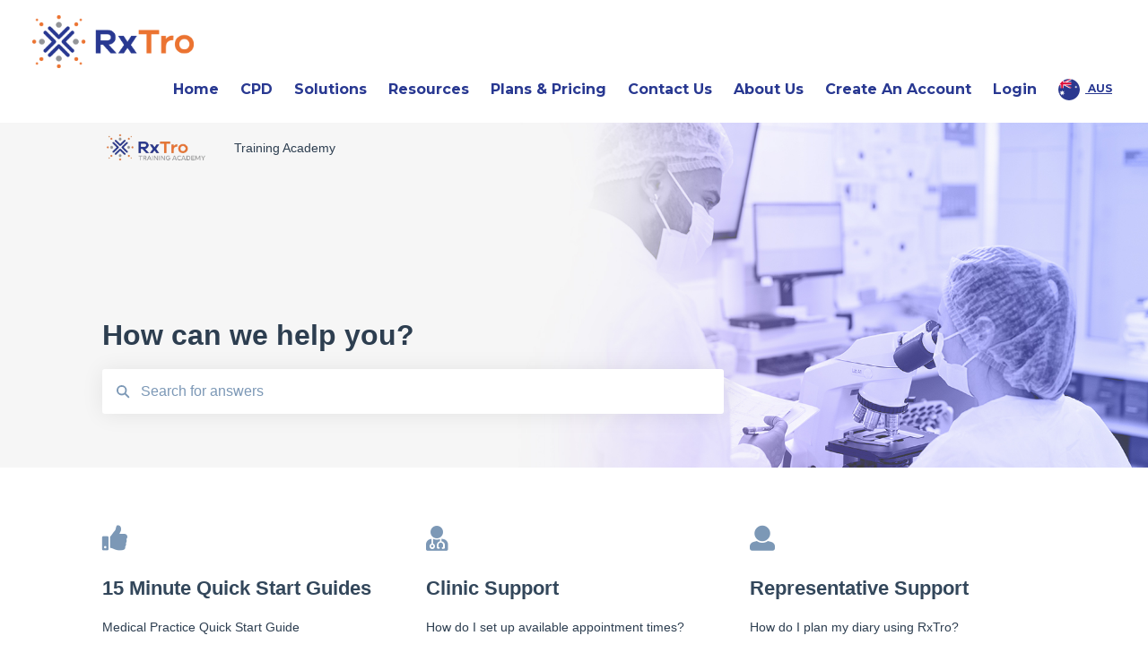

--- FILE ---
content_type: text/html; charset=UTF-8
request_url: https://kb.rxtro.com/en/knowledge
body_size: 4784
content:
<!doctype html><html lang="en"><head>
    
    <meta charset="utf-8">
    
    <title>
      Training Academy
    </title>
    
    <meta name="description" content="Training Academy">
    <meta name="viewport" content="width=device-width, initial-scale=1">

    <script src="/hs/hsstatic/jquery-libs/static-1.1/jquery/jquery-1.7.1.js"></script>
<script>hsjQuery = window['jQuery'];</script>
    <meta property="og:description" content="">
    <meta property="og:title" content="Training Academy">
    <meta name="twitter:description" content="">
    <meta name="twitter:title" content="Training Academy">

    

    
    <link rel="stylesheet" href="/hs/hsstatic/ContentIcons/static-1.198/fontawesome/5.0.10/css/fontawesome-all.min.css">
<style>
a.cta_button{-moz-box-sizing:content-box !important;-webkit-box-sizing:content-box !important;box-sizing:content-box !important;vertical-align:middle}.hs-breadcrumb-menu{list-style-type:none;margin:0px 0px 0px 0px;padding:0px 0px 0px 0px}.hs-breadcrumb-menu-item{float:left;padding:10px 0px 10px 10px}.hs-breadcrumb-menu-divider:before{content:'›';padding-left:10px}.hs-featured-image-link{border:0}.hs-featured-image{float:right;margin:0 0 20px 20px;max-width:50%}@media (max-width: 568px){.hs-featured-image{float:none;margin:0;width:100%;max-width:100%}}.hs-screen-reader-text{clip:rect(1px, 1px, 1px, 1px);height:1px;overflow:hidden;position:absolute !important;width:1px}
</style>

    

    


<meta http-equiv="content-language" content="en">
<meta property="og:type" content="article">


    
      <link rel="shortcut icon" href="https://kb.rxtro.com/hubfs/Logo.png">
    
    <link href="//7052064.fs1.hubspotusercontent-na1.net/hubfs/7052064/hub_generated/template_assets/DEFAULT_ASSET/1767118688459/template_main.css" rel="stylesheet">
    <link href="//7052064.fs1.hubspotusercontent-na1.net/hubfs/7052064/hub_generated/template_assets/DEFAULT_ASSET/1767118684047/template__support-form.min.css" rel="stylesheet">
    <script type="text/javascript" src="//7052064.fs1.hubspotusercontent-na1.net/hubfs/7052064/hub_generated/template_assets/DEFAULT_ASSET/1767118686460/template_kbdom.min.js"></script>
    <style type="text/css" data-preview-theme="true">
      .kb-article, .kb-search__suggestions__article-content, .kb-search-results__description {
        font-family: georgia, palatino;
      }
      h1, h2, h3, h3 a, h4, h4 a, h5, h6, .kb__text-link, .kb__text-link-small, .kb-header, .kb-sticky-footer,
      .kb-search__suggestions__article-title, .kb-search-results__title,
      #hs_form_target_kb_support_form input.hs-button, #hs_form_target_kb_support_form label, input, select, textarea, #hs_form_target_kb_support_form .hs-field-desc, #hs_form_target_kb_support_form .hs-richtext p {
        font-family: helvetica;
      }
      a,
      .kb-search__suggestions__breadcrumb,
      .kb-header__nav .kbui-dropdown__link {
        color: #2d3e50;
      }
      .kb-header,
      .kb-header a,
      .kb-header button.kb-button--link {
        color: #2d3e50;
      }
      .kb-header svg * {
        fill: #2d3e50;
      }
      .kb-search-section {
        background-color: #ffffff;
      }
      .kb-search-section__title {
        color: #2d3e50;
      }
      .kb-search-section-with-image {
        background-image: url(https://kb.rxtro.com/hubfs/home-Science.png);
        background-size: cover;
        color: #ffffff;
        position: relative;
      }
      .kb-search-section-with-gradient {
        background-color: ;
        background-image: linear-gradient(180deg, #ffffff 0%, transparent 97%);
      }
      .kb-mobile-search-section {
        background-color: #ffffff;
      }
      .kb-search__suggestions a:hover,
      .kb-search__suggestions a:focus,
      .kb-category-menu li.active > a,
      .kb-category-menu li > a:hover {
        background-color: rgba(45, 62, 80, .1);
      }
      .kb-theme--cards .kb-category-menu li.active > a,
      .kb-theme--cards .kb-category-menu li > a:hover {
        background-color: transparent;
      }
      .kb-breadcrumbs > ol > li > span,
      .kb-breadcrumbs > ol > li > a > span,
      .kb-breadcrumbs > .kb-breadcrumbs__mobile-back a {
        font-family: helvetica;
      }
      .kb-breadcrumbs__arrow--left * {
        fill: #2d3e50
      }
      .kb-sidebar .kb-category-menu a,
      .kb-mobile-menu .kb-mobile-menu__current-page,
      .kb-mobile-menu ul > li > a {
        font-family: helvetica;
      }
      .kb-header__logo img {
        max-height: 40px;
      }
      .kb-footer__logo img {
        max-height: 24px;
      }
      /* SVG SUPPORT */
      .kb-header__logo img[src$=".svg"] {
        height: 40px;
      }
      .kb-footer__logo img[src$=".svg"] {
        height: 24px;
      }
      /* MOBILE STYLES */
      .kb-mobile-menu,
      .kb-mobile-search__bar {
        background-color: #ffffff;
      }
      .kb-mobile-menu a,
      .kb-mobile-menu__current-page,
      .kb-mobile-search__input,
      .kb-search--open .kb-mobile-search__input {
        color: #111111
      }
      .kb-mobile-search__input::-webkit-input-placeholder {
        color: #111111
      }
      .kb-mobile-search__input::-moz-placeholder {
        color: #111111
      }
      .kb-mobile-search__input:-ms-input-placeholder {
        color: #111111
      }
      .kb-mobile-search__input:-moz-placeholder {
        color: #111111
      }
      .kb-mobile-search__mag * {
        fill: #111111
      }
      .kb-mobile-menu__arrow *,
      .kb-mobile-search__close * {
        stroke: #111111
      }
      @media (max-width: 767px) {
        .kb-header__nav {
          background-color: #ffffff
        }
        .kb-header,
        .kb-header a {
          color: #111111;
        }
        .kb-header svg * {
          fill: #111111;
        }
        .kb-theme--content.kb-page--index .kb-header__nav-toggle svg *,
        .kb-theme--content.kb-page--index .kb-header__nav-close svg *,
        .kb-theme--tiles.kb-page--index .kb-header__nav-toggle svg *,
        .kb-theme--tiles.kb-page--index .kb-header__nav-close svg *,
        .kb-theme--minimal .kb-header__nav-toggle svg *,
        .kb-theme--minimal .kb-header__nav-close svg *,
        .kb-theme--cards .kb-header__nav-toggle svg *,
        .kb-theme--cards .kb-header__nav-close svg *,
        .kb-theme--default .kb-header__nav-toggle svg *,
        .kb-theme--default .kb-header__nav-close svg * {
          fill: #2d3e50;
        }
      }
    </style>
  <meta name="generator" content="HubSpot"></head>
  <body class="kb-theme--content kb-page--index">
    <header>
      
  
  

  

  

  <div class="kb-header" data-preview-id="kb-header">
    <div class="kb-header-inner" id="kb-header">
      <div class="kb-header__logo">
        
          <img src="https://kb.rxtro.com/hs-fs/hubfs/RxTro_Training%20Academy_Logo_FINAL_Transp.png?height=120&amp;name=RxTro_Training%20Academy_Logo_FINAL_Transp.png" alt="company logo">
        
      </div>
      <a class="kb-header__title" href="/en/knowledge">
        Training Academy
      </a>
      <nav id="kb-header__nav" class="kb-header__nav" role="navigation">
        <ul>
          
          
          
          
          
        </ul>
      </nav>
      
      <div class="kb-header__nav-controls-container">
        <button id="kb-header__close-target" class="kb-header__nav-close" role="button" aria-label="Close main navigation menu" aria-controls="kb-header__nav kb-header__langs-nav">
          <span class="kb-icon close" aria-hidden="true">
            <svg width="16" height="17" xmlns="http://www.w3.org/2000/svg">
              <g fill="#2D3E50" fill-rule="nonzero">
                <path d="M15.07107 1.42893c.59587.59588.88893 1.23239.0505 2.07081L2.99975 15.62158c-.83842.83842-1.48089.5394-2.0708-.05051C.33305 14.97519.04 14.33868.87841 13.50026L13.00026 1.37842c.83842-.83842 1.48089-.5394 2.0708.05051z" />
                <path d="M15.07107 15.57107c-.59588.59587-1.23239.88893-2.07081.0505L.87842 3.49975C.04 2.66132.33902 2.01885.92893 1.42894 1.52481.83305 2.16132.54 2.99974 1.37841l12.12184 12.12184c.83842.83842.5394 1.48089-.05051 2.0708z" />
              </g>
            </svg>
          </span>
        </button>
        
        <button id="kb-header__main-nav-target" class="kb-header__nav-toggle" role="button" aria-label="Open main navigation menu" aria-controls="kb-header__nav">
          <span class="kb-icon menu">
            <svg width="25" height="17" xmlns="http://www.w3.org/2000/svg">
              <g fill="#2D3E50" fill-rule="nonzero">
                <path d="M24.56897 2.295c0 .85-.2931 1.513-1.72414 1.513H2.15517C.72414 3.808.43103 3.1365.43103 2.295c0-.85.2931-1.513 1.72414-1.513h20.68966c1.43103 0 1.72414.6715 1.72414 1.513zM24.56897 8.8315c0 .85-.2931 1.513-1.72414 1.513H2.15517c-1.43103 0-1.72414-.6715-1.72414-1.513 0-.85.2931-1.513 1.72414-1.513h20.68966c1.43103 0 1.72414.6715 1.72414 1.513zM24.56897 15.3595c0 .85-.2931 1.513-1.72414 1.513H2.15517c-1.43103 0-1.72414-.6715-1.72414-1.513 0-.85.2931-1.513 1.72414-1.513h20.68966c1.43103 0 1.72414.6715 1.72414 1.513z" />
              </g>
            </svg>
          </span>
        </button>
    </div>
    </div>
  </div>
  <!-- Mobile Menu -->
  <div class="kb-mobile-search-section">
    <div class="kb-mobile-header">
      <div class="kb-mobile-menu">
        <div class="kb-mobile-menu__current-page">
          
            
              
            
          
            
              
            
          
            
              
            
          
            
              
            
          
          <svg class="kb-mobile-menu__arrow" width="12" height="7" xmlns="http://www.w3.org/2000/svg">
            <path d="M10.6817 1.6816l-4.5364 4-4.5364-3.9315" stroke="#00A38D" stroke-width="2" fill="none" fill-rule="evenodd" stroke-linecap="round" stroke-linejoin="round" />
          </svg>
        </div>
        <ul>
          
          <li>
            
            
            <a href="/en/knowledge/15-minute-quick-start-guides">
              15 Minute Quick Start Guides
            </a>
            <ul>
              
            </ul>
          </li>
          
          <li>
            
            
            <a href="/en/knowledge/clinic-support">
              Clinic Support
            </a>
            <ul>
              
              
              
              <li>
                <a href="/en/knowledge/clinic-support#creating-medical-staff-and-attendees">
                  Creating Medical Staff and Attendees
                </a>
              </li>
              
              
              
              <li>
                <a href="/en/knowledge/clinic-support#controlling-appointment-availability">
                  Controlling Appointment Availability
                </a>
              </li>
              
              
              
              <li>
                <a href="/en/knowledge/clinic-support#integrating-with-your-practice-management-software">
                  Integrating with your Practice Management Software
                </a>
              </li>
              
              
              
              <li>
                <a href="/en/knowledge/clinic-support#requesting-starter-packs-and-patient-support-materials">
                  Requesting Starter-Packs and patient support materials
                </a>
              </li>
              
            </ul>
          </li>
          
          <li>
            
            
            <a href="/en/knowledge/representative-support">
              Representative Support
            </a>
            <ul>
              
              
              
              <li>
                <a href="/en/knowledge/representative-support#creating-an-account">
                  Creating an account
                </a>
              </li>
              
              
              
              <li>
                <a href="/en/knowledge/representative-support#territory-set-up-and-maintenance">
                  Territory Set-Up and Maintenance
                </a>
              </li>
              
              
              
              <li>
                <a href="/en/knowledge/representative-support#territory-planning-and-appointments">
                  Territory Planning and Appointments
                </a>
              </li>
              
              
              
              <li>
                <a href="/en/knowledge/representative-support#actioning-requests-from-customers">
                  Actioning Requests from Customers
                </a>
              </li>
              
              
              
              <li>
                <a href="/en/knowledge/representative-support#transferring-appointments-to-a-colleague">
                  Transferring Appointments to a Colleague
                </a>
              </li>
              
              
              
              <li>
                <a href="/en/knowledge/representative-support#maintaining-and-updating-your-profile">
                  Maintaining and Updating your Profile
                </a>
              </li>
              
              
              
              <li>
                <a href="/en/knowledge/representative-support#master-file-update-details">
                  Master File Update Details
                </a>
              </li>
              
              
              
              <li>
                <a href="/en/knowledge/representative-support#manage-products-creating-products-page">
                  Manage Products- creating products page
                </a>
              </li>
              
            </ul>
          </li>
          
          <li>
            
            
            <a href="/en/knowledge/learning-hub">
              Learning hub
            </a>
            <ul>
              
              
              
              <li>
                <a href="/en/knowledge/learning-hub#cpd">
                  CPD
                </a>
              </li>
              
              
              
              <li>
                <a href="/en/knowledge/learning-hub#products-services">
                  Products &amp; services
                </a>
              </li>
              
            </ul>
          </li>
          
        </ul>
      </div>
      <div class="kb-mobile-search kb-search" kb-language-tag="en" kb-group-id="25268306995">
        <div class="kb-mobile-search__placeholder"></div>
        <div class="kb-mobile-search__box">
          <div class="kb-mobile-search__bar">
            <svg class="kb-mobile-search__mag" width="15" height="15" xmlns="http://www.w3.org/2000/svg">
              <path d="M14.02 12.672l-3.64-3.64a5.687 5.687 0 0 0 1.06-3.312A5.726 5.726 0 0 0 5.72 0 5.726 5.726 0 0 0 0 5.72a5.726 5.726 0 0 0 5.72 5.72 5.687 5.687 0 0 0 3.311-1.06l3.641 3.64a.95.95 0 0 0 1.348 0 .953.953 0 0 0 0-1.348zm-8.3-3.139a3.813 3.813 0 1 1 0-7.626 3.813 3.813 0 0 1 0 7.626z" fill="#4A4A4A" fill-rule="evenodd" />
            </svg>
            <form action="/en/knowledge/kb-search-results">
              <input type="text" class="kb-mobile-search__input kb-search__input" name="term" autocomplete="off" placeholder="Search for answers">
              <input type="hidden" name="ref" value="">
            </form>
            <svg class="kb-mobile-search__close" width="14" height="14" xmlns="http://www.w3.org/2000/svg">
              <g stroke="#4A4A4A" stroke-width="2" fill="none" fill-rule="evenodd" stroke-linecap="round" stroke-linejoin="round">
                <path d="M1 12.314L12.314 1M12.314 12.314L1 1" />
              </g>
            </svg>
          </div>
          <ul class="kb-search__suggestions"></ul>
        </div>
      </div>
    </div>
  </div>

  <script>
    kbDom.whenReady(function() {
          // Mobile Nav Menu
          var mobileToggle = function() {
            var navMenuOpen = document.getElementById('kb-header__main-nav-target');
            var langNavOpen = document.getElementById('kb-header__langs-nav-target');
            var navClose = document.getElementById('kb-header__close-target');

            navMenuOpen.addEventListener('click',function() {
              document.body.classList.toggle('kb-header__main-nav-open');
            });

            if (langNavOpen) {
            langNavOpen.addEventListener('click',function() {
              document.body.classList.toggle('kb-header__lang-nav-open');
            });
            }

            navClose.addEventListener('click',function() {
              document.body.classList.remove('kb-header__main-nav-open');
              document.body.classList.remove('kb-header__lang-nav-open');
            });

          };
          window.addEventListener('click', mobileToggle);
          mobileToggle();

      kbDom.initDropdown(document.querySelector('[data-kbui-dropdown-contents="lang-switcher"]'))

      // Mobile Cat Menu
      document.querySelector('.kb-mobile-menu__current-page').addEventListener('click',function() {
        document.querySelector('.kb-mobile-header').classList.toggle('menu-open');
      });
      document.querySelector('.kb-mobile-search__mag').addEventListener('click',function() {
        document.querySelector('.kb-mobile-header').classList.toggle('search-open');
        if (document.querySelector('.kb-mobile-header').classList.contains('search-open')) {
          document.querySelector('.kb-mobile-search__input').focus();
        }
      });
      document.querySelector('.kb-mobile-search__close').addEventListener('click',function() {
        document.querySelector('.kb-mobile-header').classList.remove('search-open');
      });
    });
  </script>
  
<div class="kb-search-section kb-search-section--full kb-search-section-with-image " data-preview-id="kb-search-section">
  <div class="kb-search-section__content content-container">
    <h1 class="kb-search-section__title">
      <div class="kb-search-section__title_inner" data-preview-id="kb-search-title">
        How can we help you?
      </div>
    </h1>
    <div class="kb-search" kb-language-tag="en" kb-group-id="25268306995">
      <div class="kb-search__placeholder"></div>
      <div class="kb-search__box">
        <div class="kb-search__bar">
          <svg class="kb-search__mag" width="15" height="15" xmlns="http://www.w3.org/2000/svg">
            <path d="M14.02 12.672l-3.64-3.64a5.687 5.687 0 0 0 1.06-3.312A5.726 5.726 0 0 0 5.72 0 5.726 5.726 0 0 0 0 5.72a5.726 5.726 0 0 0 5.72 5.72 5.687 5.687 0 0 0 3.311-1.06l3.641 3.64a.95.95 0 0 0 1.348 0 .953.953 0 0 0 0-1.348zm-8.3-3.139a3.813 3.813 0 1 1 0-7.626 3.813 3.813 0 0 1 0 7.626z" fill="#4A4A4A" fill-rule="evenodd" />
          </svg>
          <form action="/en/knowledge/kb-search-results">
            <input type="text" class="kb-search__input" name="term" autocomplete="off" placeholder="Search for answers" required>
          </form>
          <svg class="kb-search__close" width="14" height="14" xmlns="http://www.w3.org/2000/svg">
            <g stroke="#4A4A4A" stroke-width="2" fill="none" fill-rule="evenodd" stroke-linecap="round" stroke-linejoin="round">
              <path d="M1 12.314L12.314 1M12.314 12.314L1 1" />
            </g>
          </svg>
        </div>
        <ul class="kb-search__suggestions"></ul>
      </div>
    </div>
  </div>
</div>

    </header>
    <main data-preview-id="kb-index-categories-container">
      
<div>
  <div class="content-container">
    
      
<div class="kb-index kb-index--content kb-index--narrow ">
  
    
      <div id="kb-index__category-70668085038" class="kb-index__category kb-index__category--3col" data-preview-id="kb-index__category-70668085038">
        
          
            <div class="kb-index__category-icon" style="color: #7c98b6;">
              <span id="hs_cos_wrapper_" class="hs_cos_wrapper hs_cos_wrapper_widget hs_cos_wrapper_type_icon" style="" data-hs-cos-general-type="widget" data-hs-cos-type="icon"><span class="fa"></span></span>
            </div>
          
        
        <h3>15 Minute Quick Start Guides</h3>
        <h6 class="kb-index__category-description">
          
        </h6>
        <ul>
          
          
            
                
                
                  <li>
                    <a class="kb__text-link" href="https://kb.rxtro.com/en/knowledge/rxtro-quick-start-guide">Medical Practice Quick Start Guide</a>
                  </li>
                  
                
            
                
                
                  <li>
                    <a class="kb__text-link" href="https://kb.rxtro.com/en/knowledge/representative-quick-start-guide">Representative Quick Start Guide</a>
                  </li>
                  
                
            
          
          
          
        </ul>
        
        
        <a class="kb-index__see-all-link kb__text-link-small" href="/en/knowledge/15-minute-quick-start-guides">See all articles</a>
      </div>
    
      <div id="kb-index__category-68526366783" class="kb-index__category kb-index__category--3col" data-preview-id="kb-index__category-68526366783">
        
          
            <div class="kb-index__category-icon" style="color: #7c98b6;">
              <span id="hs_cos_wrapper_" class="hs_cos_wrapper hs_cos_wrapper_widget hs_cos_wrapper_type_icon" style="" data-hs-cos-general-type="widget" data-hs-cos-type="icon"><span class="fa"></span></span>
            </div>
          
        
        <h3>Clinic Support</h3>
        <h6 class="kb-index__category-description">
          
        </h6>
        <ul>
          
          
            
                
                
                  <li>
                    <a class="kb__text-link" href="https://kb.rxtro.com/en/knowledge/how-does-it-work-with-setting-up-available-appointment-times">How do I set up available appointment times?</a>
                  </li>
                  
                
            
                
                
                  <li>
                    <a class="kb__text-link" href="https://kb.rxtro.com/en/knowledge/how-do-i-place-a-request-for-starter-packs-or-patient-support-materials-in-rxtro">How do I place a request for Starter-Packs or patient support materials in RxTro?</a>
                  </li>
                  
                
            
          
          
          
        </ul>
        
        
        <a class="kb-index__see-all-link kb__text-link-small" href="/en/knowledge/clinic-support">See all articles</a>
      </div>
    
      <div id="kb-index__category-68535323692" class="kb-index__category kb-index__category--3col" data-preview-id="kb-index__category-68535323692">
        
          
            <div class="kb-index__category-icon" style="color: #7c98b6;">
              <span id="hs_cos_wrapper_" class="hs_cos_wrapper hs_cos_wrapper_widget hs_cos_wrapper_type_icon" style="" data-hs-cos-general-type="widget" data-hs-cos-type="icon"><span class="fa"></span></span>
            </div>
          
        
        <h3>Representative Support</h3>
        <h6 class="kb-index__category-description">
          
        </h6>
        <ul>
          
          
            
                
                
                  <li>
                    <a class="kb__text-link" href="https://kb.rxtro.com/en/knowledge/overview-of-territory-planning">How do I plan my diary using RxTro?</a>
                  </li>
                  
                
            
                
                
                  <li>
                    <a class="kb__text-link" href="https://kb.rxtro.com/en/knowledge/how-do-i-search-for-available-appointments-in-rxtro">How do I find available appointments in a specific week?</a>
                  </li>
                  
                
            
          
          
          
        </ul>
        
        
        <a class="kb-index__see-all-link kb__text-link-small" href="/en/knowledge/representative-support">See all articles</a>
      </div>
    
  
</div>
    
  </div>
</div>

    </main>
    <footer>
      











  


<div class="kb-sticky-footer" data-preview-id="kb-footer">
  <div class="kb-footer">
    
    
  </div>
</div>
    </footer>
    


<!-- Start of HubSpot Analytics Code -->
<script type="text/javascript">
var _hsq = _hsq || [];
_hsq.push(["setContentType", "listing-page"]);
_hsq.push(["setCanonicalUrl", "https:\/\/kb.rxtro.com\/en\/knowledge"]);
_hsq.push(["setPageId", "25268306995"]);
_hsq.push(["setContentMetadata", {
    "contentPageId": null,
    "legacyPageId": null,
    "contentFolderId": null,
    "contentGroupId": 25268306995,
    "abTestId": null,
    "languageVariantId": null,
    "languageCode": null,
    
    
}]);
</script>

<script type="text/javascript" id="hs-script-loader" async defer src="/hs/scriptloader/6991016.js"></script>
<!-- End of HubSpot Analytics Code -->


<script type="text/javascript">
var hsVars = {
    render_id: "542e0b3e-ab51-4df3-a93d-f736c3572937",
    ticks: 1767425196357,
    page_id: 0,
    
    content_group_id: 25268306995,
    portal_id: 6991016,
    app_hs_base_url: "https://app.hubspot.com",
    cp_hs_base_url: "https://cp.hubspot.com",
    language: "en",
    analytics_page_type: "",
    scp_content_type: "",
    
    analytics_page_id: "25268306995",
    category_id: 6,
    folder_id: 0,
    is_hubspot_user: false
}
</script>


<script defer src="/hs/hsstatic/HubspotToolsMenu/static-1.432/js/index.js"></script>



    <script type="text/javascript" src="//7052064.fs1.hubspotusercontent-na1.net/hubfs/7052064/hub_generated/template_assets/DEFAULT_ASSET/1767118687456/template_purify.min.js"></script>
    <script type="text/javascript" src="//7052064.fs1.hubspotusercontent-na1.net/hubfs/7052064/hub_generated/template_assets/DEFAULT_ASSET/1767118685370/template_kb-search.min.js"></script>
    <script type="text/javascript" src="//7052064.fs1.hubspotusercontent-na1.net/hubfs/7052064/hub_generated/template_assets/DEFAULT_ASSET/1767118691309/template_sticky-header.min.js"></script>
    <script type="text/javascript" src="//7052064.fs1.hubspotusercontent-na1.net/hubfs/7052064/hub_generated/template_assets/DEFAULT_ASSET/1767118690543/template_smooth-anchors-scrolling.min.js"></script>
  
</body></html>

--- FILE ---
content_type: text/css;charset=UTF-8
request_url: https://au.rxtro.com/o/layout-common-styles/main.css?plid=704273&segmentsExperienceId=19340427&t=1767761362226
body_size: 56
content:
.lfr-layout-structure-item-container {padding: 0;} .lfr-layout-structure-item-row {overflow: hidden;} .portlet-borderless .portlet-content {padding: 0;}.lfr-layout-structure-item-a0cc6d17-1b9f-4518-bb24-63eca8d25d7d {
background-position: 50% 50%; background-repeat:no-repeat; background-size: cover; background-image: var(--lfr-background-image-a0cc6d17-1b9f-4518-bb24-63eca8d25d7d) !important;
}


--- FILE ---
content_type: application/javascript
request_url: https://au.rxtro.com/documents/d/global/ga4tmnoscript
body_size: 283
content:
//

var noscriptTag = document.createElement('noscript');
var iframeTag = document.createElement('iframe');
iframeTag.src = "https://www.googletagmanager.com/ns.html?id=GTM-PZ2QNDP";
iframeTag.height = "0";
iframeTag.width = "0";
iframeTag.style.display = "none";
iframeTag.style.visibility = "hidden";

noscriptTag.appendChild(iframeTag);

document.body.insertAdjacentElement('afterbegin', noscriptTag);

//